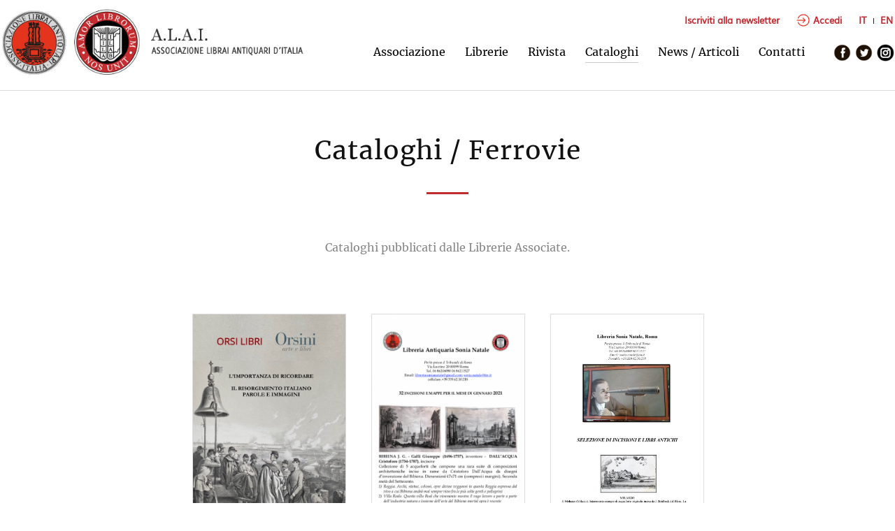

--- FILE ---
content_type: text/html; charset=UTF-8
request_url: https://www.alai.it/cataloghi.php?lang_id=1&ambito=156&lang_id=1&lang_id=1&lang_id=1
body_size: 4078
content:


<!DOCTYPE html>
<head>
<meta http-equiv="Content-Type" content="text/html; charset=UTF-8" />
<title>A.L.A.I. Associazione Librai Antiquari d'Italia | Cataloghi</title>
<meta http-equiv="content-language" content="IT">
<meta name="keywords" content="A.L.A.I. Associazione Librai Antiquari d'Italia | Cataloghi">
<meta name="description" content="A.L.A.I. Associazione Librai Antiquari d'Italia | Cataloghi">
<meta name="DC.Title" content="A.L.A.I. Associazione Librai Antiquari d'Italia | Cataloghi">
<meta name="author" content="Eden Design Italy">
<meta name="copyright" content="A.L.A.I. Associazione Librai Antiquari d'Italia">
<meta name="robots" content="index, follow">
<meta name="viewport" content="width=device-width">


<link rel="shortcut icon" href="favicon.ico" type="image/x-icon">
<link rel="icon" href="favicon.ico" type="image/x-icon">
<link rel="apple-touch-icon" href="/favicon.png">

<link href="alai_style.css" rel="stylesheet" type="text/css" />

<script src="js/jquery.min.js"></script>	
<script src="js/jquery.cycle.all.latest.js"></script>


<!-- FANCYBOX -->
<link type="text/css" href="js/jquery.fancybox.css" rel="stylesheet" media="screen" />
<script src="js/jquery.fancybox.pack.js"></script>
<script src="js/jquery.easing.pack.js"></script>

<!-- MASONRY -->
<script src="js/masonry.pkgd.min.js"></script>

<script>
		var $anchor = '';
           $(function() {
               $('#totop, #totop_mobile, .newsletter_butt').bind('click',function(event){
                   $('#menu-mobile').fadeOut(500);
				   $anchor = $(this);                  
                   $('body,html').stop().animate({
                       scrollTop: ($($anchor.attr('href')).offset().top-89)
                   }, 800,'easeInOutExpo');
				event.preventDefault();
                });
           });	
		   
		   	   
</script>

<script>
$(document).ready(function() {	
	
	var altezza = $(window).height();	
	var larghezza = $(window).width();
	
});


$(window).load(function() {	

	 var altezza = $(window).height();
	 $('.home').css('height', altezza - 250);
	 $('#slideshow').css('height', altezza - 250);
	 $('#home_frame_img, #home_frame').css('height', altezza - 360);
	 //$('.cover').css('margin-top', '12%');
	 
	 $("a.group").fancybox({ 'overlayColor': 'white', 'overlayOpacity': 0.9, 'zoomSpeedIn': 300, 'zoomSpeedOut': 200});	
	 
	 $('.pic_home').mouseenter(function() {
	  $(this).find('.pic_home_img').css('opacity', '.7');
	 });
	 $('.pic_home').mouseleave(function() {
	  $('.pic_home_img').css('opacity', '.2');
	 });	 
	 
	 $('#slideshow').cycle({
				slideResize: true,
				containerResize: true,
				fit: 1,					
				fx: 'fade', 			
				timeout: 5000,
				speed: 500,
				width:'100%',
	});

	 $('#list').masonry({
	  // options
	  itemSelector: '.item',
	  fitWidth: true
	 });
	 
	 $('#gallery').masonry({
	  // options
	  itemSelector: '.pic',
	  fitWidth: true
	 });
	 
	 $('#listanews').masonry({
	  // options
	  itemSelector: '.news',
	  fitWidth: true
	 });
	 
	 var larghezza_immagine = $('.pic_home').width();
	 $('.pic_home').css('height', larghezza_immagine);
	
	 var larghezza_immagine_catalogo = $('.catalogo').width();
	 $('.copertina').css('height', larghezza_immagine_catalogo*1.5);

	        

	
});

$(document).ready(function() {
    
    /* Every time the window is scrolled ... */
    $(window).scroll( function(){
    
        /* Check the location of each desired element */
        $('.hideme').each( function(i){
            
            var bottom_of_object = $(this).offset().top + $(this).outerHeight();
            var bottom_of_window = $(window).scrollTop() + $(window).height();
            
            /* If the object is completely visible in the window, fade it it */
            if( bottom_of_window > bottom_of_object-1200 ){
                //$(this).delay(300);
                $(this).animate({'opacity':'1'},1500);                    
            }            
        });     
    });    
});

$(window).resize(function() {

	 var altezza = $(window).height();
	 $('.home').css('height', altezza - 250);
	 $('.back_img').css('width', '100%');
	 $('#slideshow').css('width', '100%');
	 $('#slideshow').css('height', altezza - 250);
	 $('#home_frame_img, #home_frame').css('height', altezza - 360);
	 //$('.cover').css('margin-top', '12%');
	 $('#listanews').css('width', '100%');
	 
	 var larghezza_immagine = $('.pic_home').width();
	 $('.pic_home').css('height', larghezza_immagine);
	 
	 var larghezza_immagine_catalogo = $('.catalogo').width();
	 $('.copertina').css('height', larghezza_immagine_catalogo*1.5);
});
</script>

</head><body>

<div id="navigation">

    <div class="wrapper">
    
        <img class="mobile" id="ham" src="images/ham.png" alt="MENU" />
        <!--<a id="logo" class="nomobile" href="index.php?lang_id=1"><img src="images/alai_logo.jpg" alt="ALAI Associazione Librai Antiquari d'Italia" border="0" usemap="#Map" />
		<map name="Map" id="Map">
  		<area shape="circle" coords="185,59,57" href="http://ilab.org" target="_blank" alt="I.L.A.B." />
		</map>
        </a>-->
        <div id="logo" class="nomobile">
        	<a href="index.php?lang_id=1"><img src="images/alai.jpg" alt="ALAI Associazione Librai Antiquari d'Italia" border="0" /></a>
        	<a href="http://ilab.org" target="_blank"><img src="images/ilab.jpg" alt="ILAB International League of Antiquarian Booksellers" border="0" /></a>
        	<a href="index.php?lang_id=1"><img src="images/alai_2.jpg" alt="ALAI Associazione Librai Antiquari d'Italia" border="0" class="scritta_logo" /></a>
        </div>

        <div id="logo_mob" class="mobile" />
        	<a href="index.php?lang_id=1"><img src="images/alai.jpg" alt="ALAI Associazione Librai Antiquari d'Italia" border="0" /></a>
        	<a href="http://ilab.org" target="_blank"><img src="images/ilab.jpg" alt="ILAB International League of Antiquarian Booksellers" border="0" /></a>
        	<a href="index.php?lang_id=1"><img src="images/alai_2.jpg" alt="ALAI Associazione Librai Antiquari d'Italia" border="0" class="scritta_logo" /></a>
        </div>
        
        <div class="buttons_navigation nomobile">
                        	<a href="newsletter.php?lang_id=1" class="newsletter_butt nomobile">
    			Iscriviti alla newsletter</a>
                        
            <a class="log_butt" href="login.php?lang_id=1"><img class="log_icon" src="images/login_icon.png" alt="accedi">Accedi</a>
            
            <div class="langs">
                                <a href="http://www.alai.it/cataloghi.php?lang_id=1&ambito=156&lang_id=1&lang_id=1&lang_id=1&lang_id=1" class="nomobile">IT</a>
                                <span></span>
                                <a href="http://www.alai.it/cataloghi.php?lang_id=1&ambito=156&lang_id=1&lang_id=1&lang_id=1&lang_id=2" class="nomobile">EN</a>
                                
            </div>
        </div>
        
        <div id="menu">
                            <a href="associazione.php?lang_id=1" class="menubutt ">Associazione</a>
                <a href="librerie-associate.php?lang_id=1" class="menubutt ">Librerie</a>
                <a href="rivista.php?lang_id=1" class="menubutt ">Rivista</a>
                <a href="cataloghi.php?lang_id=1" class="menubutt selected">Cataloghi</a>
                <a href="articoli.php?lang_id=1" class="menubutt ">News / Articoli</a>
                <a href="contatti.php?lang_id=1" class="menubutt ">Contatti</a>
                        <span class="nomobile">&nbsp; &nbsp; &nbsp;</span>
            <a href="https://www.facebook.com/share/14bCJbAbc8/?mibextid=wwXIfr" target="_blank" class="social"><img src="images/fb.png" border="0" alt="Facebook" /></a>
            <a href="https://twitter.com/alai_it" target="_blank" class="social"><img src="images/tw.png" border="0" alt="Twitter" /></a>
            <a href="https://www.instagram.com/alai_1947" target="_blank" class="social"><img src="images/ig.png" border="0" alt="Instagram" /></a>

                        	<a href="newsletter.php?lang_id=1" class="newsletter_butt mobile ">
				Iscriviti alla newsletter</a>
        	
            <a class="log_butt mobile" href="login.php?lang_id=1"><img class="log_icon" src="images/login_icon.png" alt="accedi">Accedi</a>
            
            <div class="langs mobile">
                                <a href="http://www.alai.it/cataloghi.php?lang_id=1&ambito=156&lang_id=1&lang_id=1&lang_id=1&lang_id=1" class="mobile">IT</a>
                                <span></span>
                                <a href="http://www.alai.it/cataloghi.php?lang_id=1&ambito=156&lang_id=1&lang_id=1&lang_id=1&lang_id=2" class="mobile">EN</a>
                            </div>


        </div>
    </div>

</div>
<a id="top"></a>
<div class="separatore"></div>
<div class="separatore"></div>
<div class="separatore nomobile"></div>        

<div class="section" style="padding-bottom:0;border:0;">

	<div class="wrapper" style="text-align:center;">

        <div class="megatitle">Cataloghi / Ferrovie<br /><span></span></div>
        
        Cataloghi pubblicati dalle Librerie Associate.        
        <div class="separatore"></div> 
        <div class="separatore nomobile"></div> 
        
        	            
            <div class="catalogo">
                
                                	<a href="https://www.orsiniartelibri.it/assets/cataloghi/Il-Risorgimento-italiano.pdf" target="_blank" style="background-image:url(contents/files/img/25115d0b-4390-4fac-9329-b8b1f250e6f9.JPG);" class="copertina"></a>
                	<a href="https://www.orsiniartelibri.it/assets/cataloghi/Il-Risorgimento-italiano.pdf" target="_blank" class="titoletto"><b>Il Risorgimento italiano. Parole e immagini</b></a>
                                
                <div class="autore">
                
                    <a href="libreria.php?lang_id=1&user_id=599">
                        Orsini Arte e Libri                    </a>
                    <br />
                    
                    <div class="crumb" style="margin-top:7px;">
                    
														<a style="font-size:11px;line-height:12px;color:#999999 !important;" href="cataloghi.php?lang_id=1&ambito=4">Atlanti e carte geografiche</a>&nbsp;
															<a style="font-size:11px;line-height:12px;color:#999999 !important;" href="cataloghi.php?lang_id=1&ambito=6">Autografi e libri autografati</a>&nbsp;
															<a style="font-size:11px;line-height:12px;color:#999999 !important;" href="cataloghi.php?lang_id=1&ambito=156">Ferrovie</a>&nbsp;
															<a style="font-size:11px;line-height:12px;color:#999999 !important;" href="cataloghi.php?lang_id=1&ambito=46">Incisioni e disegni</a>&nbsp;
															<a style="font-size:11px;line-height:12px;color:#999999 !important;" href="cataloghi.php?lang_id=1&ambito=29">Letteratura</a>&nbsp;
															<a style="font-size:11px;line-height:12px;color:#999999 !important;" href="cataloghi.php?lang_id=1&ambito=23">Libri illustrati antichi</a>&nbsp;
															<a style="font-size:11px;line-height:12px;color:#999999 !important;" href="cataloghi.php?lang_id=1&ambito=31">Manoscritti</a>&nbsp;
															<a style="font-size:11px;line-height:12px;color:#999999 !important;" href="cataloghi.php?lang_id=1&ambito=101">Prime edizioni</a>&nbsp;
															<a style="font-size:11px;line-height:12px;color:#999999 !important;" href="cataloghi.php?lang_id=1&ambito=21">Storia</a>&nbsp;
															<a style="font-size:11px;line-height:12px;color:#999999 !important;" href="cataloghi.php?lang_id=1&ambito=30">Storia locale</a>&nbsp;
							                    	                    
                    </div>
                    
                </div>
                
            </div>
            
                        
            <div class="catalogo">
                
                                	<a href="contents/files/listino%20di%20gennaio%202021_1.pdf" target="_blank" style="background-image:url(contents/files/img/Schermata%202021-02-19%20alle%2011.25.42.png);" class="copertina"></a>
                	<a href="contents/files/listino%20di%20gennaio%202021_1.pdf" target="_blank" class="titoletto"><b>Cartografia e Vedutistica</b></a>
                                
                <div class="autore">
                
                    <a href="libreria.php?lang_id=1&user_id=546">
                        Sonia Natale Libreria Antiquaria                     </a>
                    <br />
                    
                    <div class="crumb" style="margin-top:7px;">
                    
														<a style="font-size:11px;line-height:12px;color:#999999 !important;" href="cataloghi.php?lang_id=1&ambito=4">Atlanti e carte geografiche</a>&nbsp;
															<a style="font-size:11px;line-height:12px;color:#999999 !important;" href="cataloghi.php?lang_id=1&ambito=156">Ferrovie</a>&nbsp;
															<a style="font-size:11px;line-height:12px;color:#999999 !important;" href="cataloghi.php?lang_id=1&ambito=46">Incisioni e disegni</a>&nbsp;
															<a style="font-size:11px;line-height:12px;color:#999999 !important;" href="cataloghi.php?lang_id=1&ambito=40">Libri antichi e rari</a>&nbsp;
															<a style="font-size:11px;line-height:12px;color:#999999 !important;" href="cataloghi.php?lang_id=1&ambito=23">Libri illustrati antichi</a>&nbsp;
							                    	                    
                    </div>
                    
                </div>
                
            </div>
            
                        
            <div class="catalogo">
                
                                	<a href="contents/files/catalogo_sonia_natale_2016_1455110168.pdf" target="_blank" style="background-image:url(contents/files/img/cover_cover_1455110046.jpg);" class="copertina"></a>
                	<a href="contents/files/catalogo_sonia_natale_2016_1455110168.pdf" target="_blank" class="titoletto"><b>Libri antichi e stampe</b></a>
                                
                <div class="autore">
                
                    <a href="libreria.php?lang_id=1&user_id=546">
                        Sonia Natale Libreria Antiquaria                     </a>
                    <br />
                    
                    <div class="crumb" style="margin-top:7px;">
                    
														<a style="font-size:11px;line-height:12px;color:#999999 !important;" href="cataloghi.php?lang_id=1&ambito=4">Atlanti e carte geografiche</a>&nbsp;
															<a style="font-size:11px;line-height:12px;color:#999999 !important;" href="cataloghi.php?lang_id=1&ambito=156">Ferrovie</a>&nbsp;
															<a style="font-size:11px;line-height:12px;color:#999999 !important;" href="cataloghi.php?lang_id=1&ambito=46">Incisioni e disegni</a>&nbsp;
															<a style="font-size:11px;line-height:12px;color:#999999 !important;" href="cataloghi.php?lang_id=1&ambito=40">Libri antichi e rari</a>&nbsp;
															<a style="font-size:11px;line-height:12px;color:#999999 !important;" href="cataloghi.php?lang_id=1&ambito=23">Libri illustrati antichi</a>&nbsp;
															<a style="font-size:11px;line-height:12px;color:#999999 !important;" href="cataloghi.php?lang_id=1&ambito=21">Storia</a>&nbsp;
															<a style="font-size:11px;line-height:12px;color:#999999 !important;" href="cataloghi.php?lang_id=1&ambito=64">Varia</a>&nbsp;
															<a style="font-size:11px;line-height:12px;color:#999999 !important;" href="cataloghi.php?lang_id=1&ambito=54">Viaggi ed esplorazioni</a>&nbsp;
							                    	                    
                    </div>
                    
                </div>
                
            </div>
            
                        
                        
            <div style="width:100%; text-align:center">
                <a class="butt" href="cataloghi.php?lang_id=1&act=all">Archivio cataloghi</a>
            </div>
            
                
    </div>

</div>

<div class="separatore"></div>
<div class="separatore"></div>

<a href="#top" class="mobile" id="totop"><img src="images/totop.png" alt="TOP" /></a>

<div id="footer">

	<div class="wrapper">

        <div class="footercol_0">
        <a href="index.php?lang_id=1" class="logo_footer"><img src="images/alai_logo_white.png" alt="A.L.A.I. Associazione Librai Antiquari d'Italia" border="0" /></a>
        </div>

                
        <div class="footercol_1">
            Sede legale: Via Luigi Cadorna, 22<br />
            22100 Como<br />
            E-mail: <a href="mailto:alai@alai.it">alai@alai.it</a><br />
            PEC: <a href="mailto:alai@pec.associazioneincloud.it">alai@pec.associazioneincloud.it</a><br /><br />
            <a href="associazione.php?lang_id=1&act=chisiamo" class="footerbutt">Chi siamo</a>
            <a href="associazione.php?lang_id=1&act=storia" class="footerbutt">Storia e professione</a>
            <a href="associazione.php?lang_id=1&act=statuto" class="footerbutt">Statuto e codice etico</a>            
        </div>
    
        <div class="footercol_2">
            <a href="librerie.php?lang_id=1" class="footerbutt">Librerie</a>
            <a href="rivista.php?lang_id=1" class="footerbutt">Rivista</a>
            <a href="articoli.php?ev_kind=1&lang_id=1" class="footerbutt">Articoli e pubblicazioni</a>
            <a href="articoli.php?ev_kind=2&lang_id=1" class="footerbutt">Classici italiani</a> 
            <a href="articoli.php?ev_kind=3&lang_id=1" class="footerbutt">News / Eventi</a>
            <a href="cataloghi.php?lang_id=1" class="footerbutt">Cataloghi</a>            
            <a href="contatti.php?lang_id=1" class="footerbutt">Contatti</a>
            <a href="newsletter.php?lang_id=1" class="footerbutt">Newsletter</a>
                       
        </div>
    
        <div class="footercol_3">
            <a href="login.php?lang_id=1" class="butt" style="margin-left:0;"><img class="login_icon" src="images/login_icon.png" alt="accedi">Accedi</a>
            <br />
            <br />
            
            <a href="#" class="iubenda-cs-preferences-link">Cookie Policy</a><br />
        
			            
            <a href="https://www.iubenda.com/privacy-policy/92045278" class="footerbutt" title="Privacy Policy" target="_blank">Privacy Policy</a><script type="text/javascript">(function (w,d) {var loader = function () {var s = d.createElement("script"), tag = d.getElementsByTagName("script")[0]; s.src="https://cdn.iubenda.com/iubenda.js"; tag.parentNode.insertBefore(s,tag);}; if(w.addEventListener){w.addEventListener("load", loader, false);}else if(w.attachEvent){w.attachEvent("onload", loader);}else{w.onload = loader;}})(window, document);</script>
            
                            
            <p style="font-size:13px; opacity:.8; margin-top:16px;">&copy; 2026 A.L.A.I. <br />Associazione librai antiquari d'Italia<br />C.F. 94013810489</p>
            <br />                       
        </div>

            
	</div>

</div>

<script src="js/jquery.infieldlabel.min.js"></script>

<script type="text/javascript" charset="utf-8">
		$(function(){ $("label").inFieldLabels(); });             

        $(document).ready(function() { 
                if ($(window).width() < 1279) {
							$('.link_gallery').removeClass('group');
							$('.link_gallery').removeAttr('href');
                            $('#ham').click(function() {
                                $('#menu').fadeToggle(200);
                            });
                            var altezza_menu = $(window).height();
                            $('#menu').css('height', altezza_menu);                
            }

                $('#totop').hide();
                 $(document).scroll(function() {

                              var y = $(this).scrollTop();                  
                             
                              if (y > 800) {
                                $('#totop').fadeIn();
                              } else {
                                $('#totop').fadeOut();
                              }                                   
                 });    
        });        
</script>


        
<script type="text/javascript">
var _iub = _iub || [];
_iub.csConfiguration = {"invalidateConsentWithoutLog":true,"consentOnContinuedBrowsing":false,"lang":"it","floatingPreferencesButtonDisplay":"bottom-right","siteId":2524570,"perPurposeConsent":true,"cookiePolicyId":92045278, "banner":{ "closeButtonRejects":true,"acceptButtonDisplay":true,"customizeButtonDisplay":true,"explicitWithdrawal":true,"position":"float-bottom-center","acceptButtonColor":"#c42b30","acceptButtonCaptionColor":"white","customizeButtonColor":"#a89696","customizeButtonCaptionColor":"white","rejectButtonColor":"#c3c3c3","rejectButtonCaptionColor":"white","textColor":"#5a5a5a","backgroundColor":"#ffffff","rejectButtonDisplay":true,"listPurposes":true }};
</script>
<script type="text/javascript" src="//cdn.iubenda.com/cs/iubenda_cs.js" charset="UTF-8" async></script>
        

<style type="text/css">
.iubenda-tp-btn[data-tp-float], iubenda-cs-preferences-link {
	display: none !important;
}
</style>
</body>
</html>